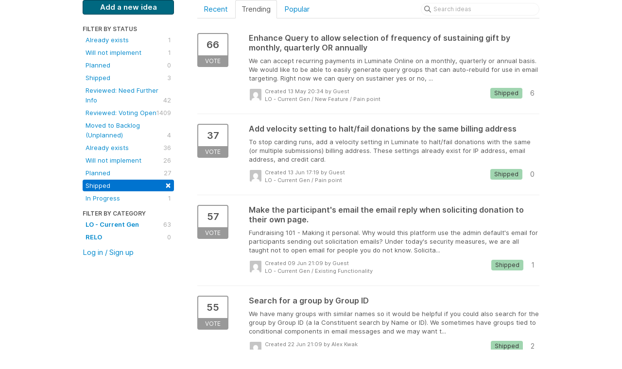

--- FILE ---
content_type: text/html; charset=utf-8
request_url: https://luminateonline.ideas.aha.io/?page=2&status=6564403239610959072
body_size: 13188
content:
<!DOCTYPE html>
<html lang="en">
  <head>
    <meta http-equiv="X-UA-Compatible" content="IE=edge" />
    <meta http-equiv="Content-Type" content="text/html charset=UTF-8" />
    <meta name="publishing" content="true">
    <title>Shipped | Ideas for Luminate Online &amp; TeamRaiser</title>
<meta name="description" content="Customer Feedback for Blackbaud Luminate Online &amp; TeamRaiser . Add a new product idea or vote on an existing idea using the Blackbaud Luminate Online &amp; TeamRaiser customer feedback form.">

    <script>
//<![CDATA[

      window.ahaLoaded = false;
      window.isIdeaPortal = true;
      window.portalAssets = {"js":["/assets/runtime-v2-cbc76ed4599c09e00a93199eef423b39.js","/assets/vendor-v2-812989be856bac9ae816a7c364887a57.js","/assets/idea_portals-v2-3e0e264afc7a606d48a4109cf9b4b0bd.js","/assets/idea_portals-v2-e6ed26f3692f363180c1b5f0fdec4f55.css"]};

//]]>
</script>
      <script>
    window.sentryRelease = window.sentryRelease || "ccd5ffc52d";
  </script>



      <link rel="stylesheet" href="https://cdn.aha.io/assets/idea_portals-v2-e6ed26f3692f363180c1b5f0fdec4f55.css" data-turbolinks-track="true" media="all" />
    <script src="https://cdn.aha.io/assets/runtime-v2-cbc76ed4599c09e00a93199eef423b39.js" data-turbolinks-track="true"></script>
    <script src="https://cdn.aha.io/assets/vendor-v2-812989be856bac9ae816a7c364887a57.js" data-turbolinks-track="true"></script>
      <script src="https://cdn.aha.io/assets/idea_portals-v2-3e0e264afc7a606d48a4109cf9b4b0bd.js" data-turbolinks-track="true"></script>
    <meta name="csrf-param" content="authenticity_token" />
<meta name="csrf-token" content="bOTLk63SUw6PkhHcVnPKqE814ogtPEEg8FyNWdPSQtXEmyUPlWmh0i4WZI9k5QxCialkp94uO0oox5rBms-sig" />
    <meta name="viewport" content="width=device-width, initial-scale=1" />
    <meta name="locale" content="en" />
    <meta name="portal-token" content="c990fe47f912fdeb2d3dc257194de881" />
    <meta name="idea-portal-id" content="6077682152539961138" />


      <link rel="canonical" href="https://luminateonline.ideas.aha.io/">
          <link rel="icon" href="https://luminateonline.ideas.aha.io/portal-favicon.png?1638467117&amp;size=thumb16" />

  </head>
  <body class="ideas-portal public">
    
    <style>
  /* Blackbaud CSS AHA! ideas portal */
.btn-primary { 
background-color: #006880 !important; 
color: #FFFFFF !important;
border: 1px solid #004054 !important;
} 
.btn-primary:hover { 
background-color: #004054 !important; 
color: white !important;
} 
</style>





<div class="container">
  <!-- Alerts in this file are used for the app and portals, they must not use the aha-alert web component -->




  <div class="portal-sidebar" id="portal-sidebar">
      <a class="btn btn-primary btn-outline add-idea-button" href="/ideas/new">Add a new idea</a>
    <button class="btn btn-link btn-navbar" data-show-text="Show menu" data-hide-text="Hide menu" type="button"></button>

    <div id="sidebar-rollup">
      <div class="my-ideas-filters-wrapper">
        
      </div>
        <div class="statuses-filters-wrapper">
          <h4>
            Filter by status
          </h4>
          <ul class="statuses filters">
              <li>
  <a class="filter " data-url-param-toggle-name="status" data-url-param-toggle-value="6001166983749861123" data-url-param-toggle-remove="page" rel="nofollow" href="/?status=6001166983749861123">
    Already exists

    <span class="pull-right">
        1
    </span>
    <div class="clearfix"></div>
</a></li>

              <li>
  <a class="filter " data-url-param-toggle-name="status" data-url-param-toggle-value="6001166983750348036" data-url-param-toggle-remove="page" rel="nofollow" href="/?status=6001166983750348036">
    Will not implement

    <span class="pull-right">
        1
    </span>
    <div class="clearfix"></div>
</a></li>

              <li>
  <a class="filter " data-url-param-toggle-name="status" data-url-param-toggle-value="6001166983752519805" data-url-param-toggle-remove="page" rel="nofollow" href="/?status=6001166983752519805">
    Planned

    <span class="pull-right">
        0
    </span>
    <div class="clearfix"></div>
</a></li>

              <li>
  <a class="filter " data-url-param-toggle-name="status" data-url-param-toggle-value="6001166983754160302" data-url-param-toggle-remove="page" rel="nofollow" href="/?status=6001166983754160302">
    Shipped

    <span class="pull-right">
        3
    </span>
    <div class="clearfix"></div>
</a></li>

              <li>
  <a class="filter " data-url-param-toggle-name="status" data-url-param-toggle-value="6564405934267235815" data-url-param-toggle-remove="page" rel="nofollow" href="/?status=6564405934267235815">
    Reviewed: Need Further Info

    <span class="pull-right">
        42
    </span>
    <div class="clearfix"></div>
</a></li>

              <li>
  <a class="filter " data-url-param-toggle-name="status" data-url-param-toggle-value="6564406158338323566" data-url-param-toggle-remove="page" rel="nofollow" href="/?status=6564406158338323566">
    Reviewed: Voting Open

    <span class="pull-right">
        1409
    </span>
    <div class="clearfix"></div>
</a></li>

              <li>
  <a class="filter " data-url-param-toggle-name="status" data-url-param-toggle-value="7570101565211333160" data-url-param-toggle-remove="page" rel="nofollow" href="/?status=7570101565211333160">
    Moved to Backlog (Unplanned)

    <span class="pull-right">
        4
    </span>
    <div class="clearfix"></div>
</a></li>

              <li>
  <a class="filter " data-url-param-toggle-name="status" data-url-param-toggle-value="6564403238973826949" data-url-param-toggle-remove="page" rel="nofollow" href="/?status=6564403238973826949">
    Already exists

    <span class="pull-right">
        36
    </span>
    <div class="clearfix"></div>
</a></li>

              <li>
  <a class="filter " data-url-param-toggle-name="status" data-url-param-toggle-value="6564403239192784701" data-url-param-toggle-remove="page" rel="nofollow" href="/?status=6564403239192784701">
    Will not implement

    <span class="pull-right">
        26
    </span>
    <div class="clearfix"></div>
</a></li>

              <li>
  <a class="filter " data-url-param-toggle-name="status" data-url-param-toggle-value="6564403239412093477" data-url-param-toggle-remove="page" rel="nofollow" href="/?status=6564403239412093477">
    Planned

    <span class="pull-right">
        27
    </span>
    <div class="clearfix"></div>
</a></li>

              <li>
  <a class="filter active" data-url-param-toggle-name="status" data-url-param-toggle-value="6564403239610959072" data-url-param-toggle-remove="page" rel="nofollow" href="/">
    Shipped

    <span class="pull-right">
        <span class="close">&times;</span>
    </span>
    <div class="clearfix"></div>
</a></li>

              <li>
  <a class="filter " data-url-param-toggle-name="status" data-url-param-toggle-value="7177477997414605231" data-url-param-toggle-remove="page" rel="nofollow" href="/?status=7177477997414605231">
    In Progress

    <span class="pull-right">
        1
    </span>
    <div class="clearfix"></div>
</a></li>

          </ul>
        </div>
        <div class="categories-filters-wrapper">
          <h4>
            Filter by category
          </h4>
          <ul class="categories filters">
                    <li id="project-6068579506237089636" class="category-filter-branch" data-filter-type="project" data-project-ref="LUM">
      <a class="filter" data-url-param-toggle-name="project" data-url-param-toggle-value="LUM" data-url-param-toggle-remove="category,page" href="/?project=LUM&amp;status=6564403239610959072">
        <i class="category-collapser category-collapser--empty fa-solid fa-angle-right"></i>
        <strong>
          LO - Current Gen
        </strong>
        <span class="pull-right">
            <span class="close hide">&times;</span>
            <span class="counts">63</span>
          </span>
        <div class="clearfix"></div>
</a>
      <ul class="categories-collapsed">
          <li id="category-6267173957750598079">
  <a class="filter category-filter" data-url-param-toggle-name="category" data-url-param-toggle-value="6267173957750598079" data-url-param-toggle-remove="project,page" href="/?category=6267173957750598079&amp;status=6564403239610959072">
    <i class="category-collapser category-collapser--empty fa-solid fa-angle-right"></i>
    BETA Feedback

    <span class="pull-right">
      <span class="close hide">&times;</span>
      <span class="category-count">0</span>
    </span>
    <div class="clearfix"></div>
</a>
</li>

  <li id="category-6109136843749346493">
  <a class="filter category-filter" data-url-param-toggle-name="category" data-url-param-toggle-value="6109136843749346493" data-url-param-toggle-remove="project,page" href="/?category=6109136843749346493&amp;status=6564403239610959072">
    <i class="category-collapser category-collapser--empty fa-solid fa-angle-right"></i>
    Compliance/Regulation

    <span class="pull-right">
      <span class="close hide">&times;</span>
      <span class="category-count">0</span>
    </span>
    <div class="clearfix"></div>
</a>
</li>

  <li id="category-6109136671935525097">
  <a class="filter category-filter" data-url-param-toggle-name="category" data-url-param-toggle-value="6109136671935525097" data-url-param-toggle-remove="project,page" href="/?category=6109136671935525097&amp;status=6564403239610959072">
    <i class="category-collapser category-collapser--empty fa-solid fa-angle-right"></i>
    Existing Functionality

    <span class="pull-right">
      <span class="close hide">&times;</span>
      <span class="category-count">9</span>
    </span>
    <div class="clearfix"></div>
</a>
</li>

  <li id="category-6109136611829710727">
  <a class="filter category-filter" data-url-param-toggle-name="category" data-url-param-toggle-value="6109136611829710727" data-url-param-toggle-remove="project,page" href="/?category=6109136611829710727&amp;status=6564403239610959072">
    <i class="category-collapser category-collapser--empty fa-solid fa-angle-right"></i>
    New Feature

    <span class="pull-right">
      <span class="close hide">&times;</span>
      <span class="category-count">32</span>
    </span>
    <div class="clearfix"></div>
</a>
</li>

  <li id="category-6109136796516324652">
  <a class="filter category-filter" data-url-param-toggle-name="category" data-url-param-toggle-value="6109136796516324652" data-url-param-toggle-remove="project,page" href="/?category=6109136796516324652&amp;status=6564403239610959072">
    <i class="category-collapser category-collapser--empty fa-solid fa-angle-right"></i>
    Pain point

    <span class="pull-right">
      <span class="close hide">&times;</span>
      <span class="category-count">14</span>
    </span>
    <div class="clearfix"></div>
</a>
</li>

  <li id="category-6109136929641075927">
  <a class="filter category-filter" data-url-param-toggle-name="category" data-url-param-toggle-value="6109136929641075927" data-url-param-toggle-remove="project,page" href="/?category=6109136929641075927&amp;status=6564403239610959072">
    <i class="category-collapser category-collapser--empty fa-solid fa-angle-right"></i>
    User Experience

    <span class="pull-right">
      <span class="close hide">&times;</span>
      <span class="category-count">8</span>
    </span>
    <div class="clearfix"></div>
</a>
</li>


      </ul>
    </li>
    <li id="project-6112950070323526391" class="category-filter-branch" data-filter-type="project" data-project-ref="RELO">
      <a class="filter" data-url-param-toggle-name="project" data-url-param-toggle-value="RELO" data-url-param-toggle-remove="category,page" href="/?project=RELO&amp;status=6564403239610959072">
        <i class="category-collapser category-collapser--empty fa-solid fa-angle-right"></i>
        <strong>
          RELO
        </strong>
        <span class="pull-right">
            <span class="close hide">&times;</span>
            <span class="counts">0</span>
          </span>
        <div class="clearfix"></div>
</a>
      <ul class="categories-collapsed">
        
      </ul>
    </li>


          </ul>
        </div>
        <div class="signup-link">
      <a class="login-link" href="/portal_session/new">Log in / Sign up</a>
      <div class="login-popover popover portal-user">
        <!-- Alerts in this file are used for the app and portals, they must not use the aha-alert web component -->






<div class="email-popover ">
  <div class="arrow tooltip-arrow"></div>
  <form class="form-horizontal" action="/auth/redirect_to_auth" accept-charset="UTF-8" data-remote="true" method="post"><input type="hidden" name="authenticity_token" value="T0JTfLpAuONOro4sWP34J1_wd3ZL7iexGeUqXR2PA1zPDq4wKTu8CIzQbkZD5KEKDsqsZGmJlUskWgtIIKNPRA" autocomplete="off" />
    <h3>Identify yourself with your email address</h3>
    <div class="control-group">
        <label class="control-label" for="sessions_email">Email address</label>
      <div class="controls">
        <input type="text" name="sessions[email]" id="email" placeholder="Email address" autocomplete="off" class="input-block-level" autofocus="autofocus" aria-required="true" />
      </div>
    </div>
    <div class="extra-fields"></div>

    <div class="control-group">
      <div class="controls">
        <input type="submit" name="commit" value="Next" class="btn btn-outline btn-primary pull-left" id="vote" data-disable-with="Sending…" />
      </div>
    </div>
    <div class="clearfix"></div>
</form></div>

      </div>
  </div>

    </div>
  </div>
  <div class="portal-content">
    <div class="portal-nav">
      <ul class="nav nav-tabs">
            <li class="">
              <a data-url-param-toggle-name="sort" data-url-param-toggle-value="recent" data-url-param-toggle-remove="page" rel="nofollow" href="/?sort=recent&amp;status=6564403239610959072">Recent</a>
            </li>
            <li class="active">
              <a data-url-param-toggle-name="sort" data-url-param-toggle-value="trending" data-url-param-toggle-remove="page" rel="nofollow" href="/?sort=trending&amp;status=6564403239610959072">Trending</a>
            </li>
            <li class="">
              <a data-url-param-toggle-name="sort" data-url-param-toggle-value="popular" data-url-param-toggle-remove="page" rel="nofollow" href="/?sort=popular&amp;status=6564403239610959072">Popular</a>
            </li>
      </ul>
      <div class="search-form">
  <form class="form-horizontal idea-search-form" action="/ideas/search" accept-charset="UTF-8" method="get">
    <div class="search-field">
      <input type="text" name="query" id="query" class="input-medium search-query" placeholder="Search ideas" aria-label="Search ideas" />
      <a class="fa-regular fa-circle-xmark clear-button" style="display:none;" href="/ideas"></a>
    </div>
</form></div>

    </div>

    <ul class="list-ideas ideas">
            <li class="idea" id="6148457183487136250">
  
<div class="idea-endorsement" id="idea-6148457183487136250-endorsement">
        <a class="btn-vote" data-disable="true" data-count="1" data-remote="true" rel="nofollow" data-method="post" href="/ideas/LUM-I-231/idea_endorsements?idea_ids%5B%5D=6148457183487136250&amp;idea_ids%5B%5D=6702066003443123949&amp;idea_ids%5B%5D=6153947792329298758&amp;idea_ids%5B%5D=6163309738700103970&amp;idea_ids%5B%5D=6262015311156280544&amp;idea_ids%5B%5D=6337315733317781472&amp;idea_ids%5B%5D=7480539129299744409&amp;idea_ids%5B%5D=6216275175054288926&amp;idea_ids%5B%5D=6413730493627384933&amp;idea_ids%5B%5D=6318052314992763024">
          <span class="vote-count">
            66
          </span>
          <span class="vote-status">
            Vote
          </span>
</a>  <div class="popover vote-popover portal-user"></div>
</div>

  <a class="idea-link" href="/ideas/LUM-I-231">
    <div class="idea-details">
      <h3>
        Enhance Query to allow selection of frequency of sustaining gift by monthly, quarterly OR annually
        

      </h3>
      <div class="description">
          We can accept recurring payments in Luminate Online on a monthly, quarterly or annual basis. We would like to be able to easily generate query groups that can auto-rebuild for use in email targeting. Right now we can query on sustainer yes or no, ...
      </div>
      <div class="idea-meta">
        <span class="avatar">
          <img alt="" src="https://secure.gravatar.com/avatar/2626f5e8188f6f7bdbb79ff7bd1b9b01?default=mm&rating=G&size=32" width="32" height="32" />
        </span>
        <div class="idea-meta-created">
          <div class="idea-meta-secondary">
            Created 13 May 20:34
              by Guest
          </div>
          <div class="idea-meta-secondary">
            LO - Current Gen  /  New Feature  /  Pain point
          </div>
        </div>
        <span class="comment-count">
          <i class="fa-regular fa-comments"></i>
          6
        </span>
          <span class="status-pill" title="Shipped" style="color: var(--theme-primary-text); border: none; background-color: #A0D5B0">Shipped</span>
        <div class="clearfix"></div>
      </div>
    </div>
    <div class="clearfix"></div>
  </a>

  <div class="clearfix"></div>
</li>

            <li class="idea" id="6702066003443123949">
  
<div class="idea-endorsement" id="idea-6702066003443123949-endorsement">
        <a class="btn-vote" data-disable="true" data-count="1" data-remote="true" rel="nofollow" data-method="post" href="/ideas/LUM-I-1579/idea_endorsements?idea_ids%5B%5D=6148457183487136250&amp;idea_ids%5B%5D=6702066003443123949&amp;idea_ids%5B%5D=6153947792329298758&amp;idea_ids%5B%5D=6163309738700103970&amp;idea_ids%5B%5D=6262015311156280544&amp;idea_ids%5B%5D=6337315733317781472&amp;idea_ids%5B%5D=7480539129299744409&amp;idea_ids%5B%5D=6216275175054288926&amp;idea_ids%5B%5D=6413730493627384933&amp;idea_ids%5B%5D=6318052314992763024">
          <span class="vote-count">
            37
          </span>
          <span class="vote-status">
            Vote
          </span>
</a>  <div class="popover vote-popover portal-user"></div>
</div>

  <a class="idea-link" href="/ideas/LUM-I-1579">
    <div class="idea-details">
      <h3>
        Add velocity setting to halt/fail donations by the same billing address
        

      </h3>
      <div class="description">
          To stop carding runs, add a velocity setting in Luminate to halt/fail donations with the same (or multiple submissions) billing address. These settings already exist for IP address, email address, and credit card.
      </div>
      <div class="idea-meta">
        <span class="avatar">
          <img alt="" src="https://secure.gravatar.com/avatar/3834c6f747e36ccc848c95fb3b80d2e6?default=mm&rating=G&size=32" width="32" height="32" />
        </span>
        <div class="idea-meta-created">
          <div class="idea-meta-secondary">
            Created 13 Jun 17:19
              by Guest
          </div>
          <div class="idea-meta-secondary">
            LO - Current Gen  /  Pain point
          </div>
        </div>
        <span class="comment-count">
          <i class="fa-regular fa-comments"></i>
          0
        </span>
          <span class="status-pill" title="Shipped" style="color: var(--theme-primary-text); border: none; background-color: #A0D5B0">Shipped</span>
        <div class="clearfix"></div>
      </div>
    </div>
    <div class="clearfix"></div>
  </a>

  <div class="clearfix"></div>
</li>

            <li class="idea" id="6153947792329298758">
  
<div class="idea-endorsement" id="idea-6153947792329298758-endorsement">
        <a class="btn-vote" data-disable="true" data-count="1" data-remote="true" rel="nofollow" data-method="post" href="/ideas/LUM-I-247/idea_endorsements?idea_ids%5B%5D=6148457183487136250&amp;idea_ids%5B%5D=6702066003443123949&amp;idea_ids%5B%5D=6153947792329298758&amp;idea_ids%5B%5D=6163309738700103970&amp;idea_ids%5B%5D=6262015311156280544&amp;idea_ids%5B%5D=6337315733317781472&amp;idea_ids%5B%5D=7480539129299744409&amp;idea_ids%5B%5D=6216275175054288926&amp;idea_ids%5B%5D=6413730493627384933&amp;idea_ids%5B%5D=6318052314992763024">
          <span class="vote-count">
            57
          </span>
          <span class="vote-status">
            Vote
          </span>
</a>  <div class="popover vote-popover portal-user"></div>
</div>

  <a class="idea-link" href="/ideas/LUM-I-247">
    <div class="idea-details">
      <h3>
        Make the participant&#39;s email the email reply when soliciting donation to their own page.
        

      </h3>
      <div class="description">
          Fundraising 101 - Making it personal. Why would this platform use the admin default's email for participants sending out solicitation emails? Under today's security measures, we are all taught not to open email for people you do not know. Solicita...
      </div>
      <div class="idea-meta">
        <span class="avatar">
          <img alt="" src="https://secure.gravatar.com/avatar/5e8363570ccf15952855db4841e8e4dc?default=mm&rating=G&size=32" width="32" height="32" />
        </span>
        <div class="idea-meta-created">
          <div class="idea-meta-secondary">
            Created 09 Jun 21:09
              by Guest
          </div>
          <div class="idea-meta-secondary">
            LO - Current Gen  /  Existing Functionality
          </div>
        </div>
        <span class="comment-count">
          <i class="fa-regular fa-comments"></i>
          1
        </span>
          <span class="status-pill" title="Shipped" style="color: var(--theme-primary-text); border: none; background-color: #A0D5B0">Shipped</span>
        <div class="clearfix"></div>
      </div>
    </div>
    <div class="clearfix"></div>
  </a>

  <div class="clearfix"></div>
</li>

            <li class="idea" id="6163309738700103970">
  
<div class="idea-endorsement" id="idea-6163309738700103970-endorsement">
        <a class="btn-vote" data-disable="true" data-count="1" data-remote="true" rel="nofollow" data-method="post" href="/ideas/LUM-I-309/idea_endorsements?idea_ids%5B%5D=6148457183487136250&amp;idea_ids%5B%5D=6702066003443123949&amp;idea_ids%5B%5D=6153947792329298758&amp;idea_ids%5B%5D=6163309738700103970&amp;idea_ids%5B%5D=6262015311156280544&amp;idea_ids%5B%5D=6337315733317781472&amp;idea_ids%5B%5D=7480539129299744409&amp;idea_ids%5B%5D=6216275175054288926&amp;idea_ids%5B%5D=6413730493627384933&amp;idea_ids%5B%5D=6318052314992763024">
          <span class="vote-count">
            55
          </span>
          <span class="vote-status">
            Vote
          </span>
</a>  <div class="popover vote-popover portal-user"></div>
</div>

  <a class="idea-link" href="/ideas/LUM-I-309">
    <div class="idea-details">
      <h3>
        Search for a group by Group ID
        

      </h3>
      <div class="description">
          We have many groups with similar names so it would be helpful if you could also search for the group by Group ID (a la Constituent search by Name or ID).
 
We sometimes have groups tied to conditional components in email messages and we may want t...
      </div>
      <div class="idea-meta">
        <span class="avatar">
          <img alt="" src="https://secure.gravatar.com/avatar/af70da2b1b4ba4c2975a8b096f0606ec?default=mm&rating=G&size=32" width="32" height="32" />
        </span>
        <div class="idea-meta-created">
          <div class="idea-meta-secondary">
            Created 22 Jun 21:09
              by Alex Kwak
          </div>
          <div class="idea-meta-secondary">
            LO - Current Gen  /  Pain point
          </div>
        </div>
        <span class="comment-count">
          <i class="fa-regular fa-comments"></i>
          2
        </span>
          <span class="status-pill" title="Shipped" style="color: var(--theme-primary-text); border: none; background-color: #A0D5B0">Shipped</span>
        <div class="clearfix"></div>
      </div>
    </div>
    <div class="clearfix"></div>
  </a>

  <div class="clearfix"></div>
</li>

            <li class="idea" id="6262015311156280544">
  
<div class="idea-endorsement" id="idea-6262015311156280544-endorsement">
        <a class="btn-vote" data-disable="true" data-count="1" data-remote="true" rel="nofollow" data-method="post" href="/ideas/LUM-I-707/idea_endorsements?idea_ids%5B%5D=6148457183487136250&amp;idea_ids%5B%5D=6702066003443123949&amp;idea_ids%5B%5D=6153947792329298758&amp;idea_ids%5B%5D=6163309738700103970&amp;idea_ids%5B%5D=6262015311156280544&amp;idea_ids%5B%5D=6337315733317781472&amp;idea_ids%5B%5D=7480539129299744409&amp;idea_ids%5B%5D=6216275175054288926&amp;idea_ids%5B%5D=6413730493627384933&amp;idea_ids%5B%5D=6318052314992763024">
          <span class="vote-count">
            47
          </span>
          <span class="vote-status">
            Vote
          </span>
</a>  <div class="popover vote-popover portal-user"></div>
</div>

  <a class="idea-link" href="/ideas/LUM-I-707">
    <div class="idea-details">
      <h3>
        Add functionality to be able to search for constituents within a specified radius of a zip code. 
        

      </h3>
      <div class="description">
          We currently use this functionality on every email sent from Blackbaud Sphere and would like to be able to use it in Luminate. It doesn't make sense for me to send emails relating to support groups or events to people who do not live in the vicini...
      </div>
      <div class="idea-meta">
        <span class="avatar">
          <img alt="" src="https://secure.gravatar.com/avatar/ed4e75d65585d678d592d7ac85f95b19?default=mm&rating=G&size=32" width="32" height="32" />
        </span>
        <div class="idea-meta-created">
          <div class="idea-meta-secondary">
            Created 14 Mar 20:57
              by Debbie Campbell
          </div>
          <div class="idea-meta-secondary">
            LO - Current Gen  /  New Feature
          </div>
        </div>
        <span class="comment-count">
          <i class="fa-regular fa-comments"></i>
          5
        </span>
          <span class="status-pill" title="Shipped" style="color: var(--theme-primary-text); border: none; background-color: #A0D5B0">Shipped</span>
        <div class="clearfix"></div>
      </div>
    </div>
    <div class="clearfix"></div>
  </a>

  <div class="clearfix"></div>
</li>

            <li class="idea" id="6337315733317781472">
  
<div class="idea-endorsement" id="idea-6337315733317781472-endorsement">
        <a class="btn-vote" data-disable="true" data-count="1" data-remote="true" rel="nofollow" data-method="post" href="/ideas/LUM-I-998/idea_endorsements?idea_ids%5B%5D=6148457183487136250&amp;idea_ids%5B%5D=6702066003443123949&amp;idea_ids%5B%5D=6153947792329298758&amp;idea_ids%5B%5D=6163309738700103970&amp;idea_ids%5B%5D=6262015311156280544&amp;idea_ids%5B%5D=6337315733317781472&amp;idea_ids%5B%5D=7480539129299744409&amp;idea_ids%5B%5D=6216275175054288926&amp;idea_ids%5B%5D=6413730493627384933&amp;idea_ids%5B%5D=6318052314992763024">
          <span class="vote-count">
            43
          </span>
          <span class="vote-status">
            Vote
          </span>
</a>  <div class="popover vote-popover portal-user"></div>
</div>

  <a class="idea-link" href="/ideas/LUM-I-998">
    <div class="idea-details">
      <h3>
        Add an option to request donors pay covering fees
        

      </h3>
      <div class="description">
          Many charitable organisations offer the option for donors to also pay for credit card or Paypal fees.
      </div>
      <div class="idea-meta">
        <span class="avatar">
          <img alt="" src="https://secure.gravatar.com/avatar/82d8a281ba9558ca32b92c113e76c4cb?default=mm&rating=G&size=32" width="32" height="32" />
        </span>
        <div class="idea-meta-created">
          <div class="idea-meta-secondary">
            Created 03 Oct 19:01
              by Guest
          </div>
          <div class="idea-meta-secondary">
            LO - Current Gen  /  New Feature
          </div>
        </div>
        <span class="comment-count">
          <i class="fa-regular fa-comments"></i>
          10
        </span>
          <span class="status-pill" title="Shipped" style="color: var(--theme-primary-text); border: none; background-color: #A0D5B0">Shipped</span>
        <div class="clearfix"></div>
      </div>
    </div>
    <div class="clearfix"></div>
  </a>

  <div class="clearfix"></div>
</li>

            <li class="idea" id="7480539129299744409">
  
<div class="idea-endorsement" id="idea-7480539129299744409-endorsement">
        <a class="btn-vote" data-disable="true" data-count="1" data-remote="true" rel="nofollow" data-method="post" href="/ideas/LUM-I-2458/idea_endorsements?idea_ids%5B%5D=6148457183487136250&amp;idea_ids%5B%5D=6702066003443123949&amp;idea_ids%5B%5D=6153947792329298758&amp;idea_ids%5B%5D=6163309738700103970&amp;idea_ids%5B%5D=6262015311156280544&amp;idea_ids%5B%5D=6337315733317781472&amp;idea_ids%5B%5D=7480539129299744409&amp;idea_ids%5B%5D=6216275175054288926&amp;idea_ids%5B%5D=6413730493627384933&amp;idea_ids%5B%5D=6318052314992763024">
          <span class="vote-count">
            3
          </span>
          <span class="vote-status">
            Vote
          </span>
</a>  <div class="popover vote-popover portal-user"></div>
</div>

  <a class="idea-link" href="/ideas/LUM-I-2458">
    <div class="idea-details">
      <h3>
        Enable the option to activate or disable the Digital Wallet for eCommerce, Events, and Personal Fundraising.
        

      </h3>
      <div class="description">
          Right now, TeamRaiser and Donation Forms have the ability to enable or disable the digital wallet. This feature is missing for Events (eComm and PF).
      </div>
      <div class="idea-meta">
        <span class="avatar">
          <img alt="" src="https://secure.gravatar.com/avatar/f6a099566674849f88dd02b6893de1f5?default=mm&rating=G&size=32" width="32" height="32" />
        </span>
        <div class="idea-meta-created">
          <div class="idea-meta-secondary">
            Created 11 Mar 13:12
              by Charles Massot
          </div>
          <div class="idea-meta-secondary">
            LO - Current Gen  /  Pain point
          </div>
        </div>
        <span class="comment-count">
          <i class="fa-regular fa-comments"></i>
          2
        </span>
          <span class="status-pill" title="Shipped" style="color: var(--theme-primary-text); border: none; background-color: #A0D5B0">Shipped</span>
        <div class="clearfix"></div>
      </div>
    </div>
    <div class="clearfix"></div>
  </a>

  <div class="clearfix"></div>
</li>

            <li class="idea" id="6216275175054288926">
  
<div class="idea-endorsement" id="idea-6216275175054288926-endorsement">
        <a class="btn-vote" data-disable="true" data-count="1" data-remote="true" rel="nofollow" data-method="post" href="/ideas/LUM-I-555/idea_endorsements?idea_ids%5B%5D=6148457183487136250&amp;idea_ids%5B%5D=6702066003443123949&amp;idea_ids%5B%5D=6153947792329298758&amp;idea_ids%5B%5D=6163309738700103970&amp;idea_ids%5B%5D=6262015311156280544&amp;idea_ids%5B%5D=6337315733317781472&amp;idea_ids%5B%5D=7480539129299744409&amp;idea_ids%5B%5D=6216275175054288926&amp;idea_ids%5B%5D=6413730493627384933&amp;idea_ids%5B%5D=6318052314992763024">
          <span class="vote-count">
            34
          </span>
          <span class="vote-status">
            Vote
          </span>
</a>  <div class="popover vote-popover portal-user"></div>
</div>

  <a class="idea-link" href="/ideas/LUM-I-555">
    <div class="idea-details">
      <h3>
        Add ability to automate Teamraiser registration periods.
        

      </h3>
      <div class="description">
          Turning off registrations for a Teamraiser to only accept gifts is a manual process that could be automated similar to scheduling emails.
      </div>
      <div class="idea-meta">
        <span class="avatar">
          <img alt="" src="https://secure.gravatar.com/avatar/a6ecaf9d8fea0b2b0c0937b6d2e17f49?default=mm&rating=G&size=32" width="32" height="32" />
        </span>
        <div class="idea-meta-created">
          <div class="idea-meta-secondary">
            Created 12 Nov 14:42
              by Guest
          </div>
          <div class="idea-meta-secondary">
            LO - Current Gen  /  New Feature
          </div>
        </div>
        <span class="comment-count">
          <i class="fa-regular fa-comments"></i>
          1
        </span>
          <span class="status-pill" title="Shipped" style="color: var(--theme-primary-text); border: none; background-color: #A0D5B0">Shipped</span>
        <div class="clearfix"></div>
      </div>
    </div>
    <div class="clearfix"></div>
  </a>

  <div class="clearfix"></div>
</li>

            <li class="idea" id="6413730493627384933">
  
<div class="idea-endorsement" id="idea-6413730493627384933-endorsement">
        <a class="btn-vote" data-disable="true" data-count="1" data-remote="true" rel="nofollow" data-method="post" href="/ideas/LUM-I-1164/idea_endorsements?idea_ids%5B%5D=6148457183487136250&amp;idea_ids%5B%5D=6702066003443123949&amp;idea_ids%5B%5D=6153947792329298758&amp;idea_ids%5B%5D=6163309738700103970&amp;idea_ids%5B%5D=6262015311156280544&amp;idea_ids%5B%5D=6337315733317781472&amp;idea_ids%5B%5D=7480539129299744409&amp;idea_ids%5B%5D=6216275175054288926&amp;idea_ids%5B%5D=6413730493627384933&amp;idea_ids%5B%5D=6318052314992763024">
          <span class="vote-count">
            29
          </span>
          <span class="vote-status">
            Vote
          </span>
</a>  <div class="popover vote-popover portal-user"></div>
</div>

  <a class="idea-link" href="/ideas/LUM-I-1164">
    <div class="idea-details">
      <h3>
        Add more advanced Captcha 
        

      </h3>
      <div class="description">
          Upgrade your Captcha to more advanced versions including image recognition/choosing.
      </div>
      <div class="idea-meta">
        <span class="avatar">
          <img alt="" src="https://secure.gravatar.com/avatar/47bd46ee01a0a1935448b5c81e4c8b26?default=mm&rating=G&size=32" width="32" height="32" />
        </span>
        <div class="idea-meta-created">
          <div class="idea-meta-secondary">
            Created 27 Apr 17:09
              by Randy Williams
          </div>
          <div class="idea-meta-secondary">
            LO - Current Gen  /  User Experience
          </div>
        </div>
        <span class="comment-count">
          <i class="fa-regular fa-comments"></i>
          3
        </span>
          <span class="status-pill" title="Shipped" style="color: var(--theme-primary-text); border: none; background-color: #A0D5B0">Shipped</span>
        <div class="clearfix"></div>
      </div>
    </div>
    <div class="clearfix"></div>
  </a>

  <div class="clearfix"></div>
</li>

            <li class="idea" id="6318052314992763024">
  
<div class="idea-endorsement" id="idea-6318052314992763024-endorsement">
        <a class="btn-vote" data-disable="true" data-count="1" data-remote="true" rel="nofollow" data-method="post" href="/ideas/LUM-I-952/idea_endorsements?idea_ids%5B%5D=6148457183487136250&amp;idea_ids%5B%5D=6702066003443123949&amp;idea_ids%5B%5D=6153947792329298758&amp;idea_ids%5B%5D=6163309738700103970&amp;idea_ids%5B%5D=6262015311156280544&amp;idea_ids%5B%5D=6337315733317781472&amp;idea_ids%5B%5D=7480539129299744409&amp;idea_ids%5B%5D=6216275175054288926&amp;idea_ids%5B%5D=6413730493627384933&amp;idea_ids%5B%5D=6318052314992763024">
          <span class="vote-count">
            30
          </span>
          <span class="vote-status">
            Vote
          </span>
</a>  <div class="popover vote-popover portal-user"></div>
</div>

  <a class="idea-link" href="/ideas/LUM-I-952">
    <div class="idea-details">
      <h3>
        Allow admins to query or group based on donors to donation forms
        

      </h3>
      <div class="description">
          It'd be great to be able to create a group based on those who donated to a specific (non-teamraiser) donation form so that it's easy to send them an email. Currently, you can only create a group based on the entire donation campaign, not a specifi...
      </div>
      <div class="idea-meta">
        <span class="avatar">
          <img alt="" src="https://secure.gravatar.com/avatar/6f96c108c74e0bb6ba7957ba45f30a9a?default=mm&rating=G&size=32" width="32" height="32" />
        </span>
        <div class="idea-meta-created">
          <div class="idea-meta-secondary">
            Created 12 Aug 21:09
              by Guest
          </div>
          <div class="idea-meta-secondary">
            LO - Current Gen  /  Pain point
          </div>
        </div>
        <span class="comment-count">
          <i class="fa-regular fa-comments"></i>
          1
        </span>
          <span class="status-pill" title="Shipped" style="color: var(--theme-primary-text); border: none; background-color: #A0D5B0">Shipped</span>
        <div class="clearfix"></div>
      </div>
    </div>
    <div class="clearfix"></div>
  </a>

  <div class="clearfix"></div>
</li>

    </ul>
    
    <div class="pagination">
      <ul>
        
<li id="">
  <a href="/?status=6564403239610959072">&laquo; First</a>
</li>
        
<li id="">
  <a rel="prev" href="/?status=6564403239610959072">&lsaquo; Prev</a>
</li>
            
<li id="" class="">
  <a rel="prev" href="/?status=6564403239610959072">1</a>
</li>
            
<li id="" class="active">
  <a href="#">2</a>
</li>
            
<li id="" class="">
  <a rel="next" href="/?page=3&amp;status=6564403239610959072">3</a>
</li>
            
<li id="" class="">
  <a href="/?page=4&amp;status=6564403239610959072">4</a>
</li>
            
<li id="" class="">
  <a href="/?page=5&amp;status=6564403239610959072">5</a>
</li>
            
<li id="" class="">
  <a href="/?page=6&amp;status=6564403239610959072">6</a>
</li>
            
<li id="" class="disabled">
  <a href="#">&hellip;</a>
</li>
        
<li id="">
  <a rel="next" href="/?page=3&amp;status=6564403239610959072">Next &rsaquo;</a>
</li>
        

<li id="">
  <a href="/?page=7&amp;status=6564403239610959072">Last &raquo;</a>
</li>
      </ul>
    </div>

  </div>
</div>


  



    <div class="modal hide fade" id="modal-window"></div>
      <script>
//<![CDATA[
  
  /*! iFrame Resizer (iframeSizer.contentWindow.min.js) - v3.5.15 - 2017-10-15
  *  Desc: Include this file in any page being loaded into an iframe
  *        to force the iframe to resize to the content size.
  *  Requires: iframeResizer.min.js on host page.
  *  Copyright: (c) 2017 David J. Bradshaw - dave@bradshaw.net
  *  License: MIT
  */

  // postMessage calls use a targetOrigin defined by iframe src passed into iframeResizer.min.js on the host page and only sends resize event data
  !function(a){"use strict";function b(a,b,c){"addEventListener"in window?a.addEventListener(b,c,!1):"attachEvent"in window&&a.attachEvent("on"+b,c)}function c(a,b,c){"removeEventListener"in window?a.removeEventListener(b,c,!1):"detachEvent"in window&&a.detachEvent("on"+b,c)}function d(a){return a.charAt(0).toUpperCase()+a.slice(1)}function e(a){var b,c,d,e=null,f=0,g=function(){f=Ha(),e=null,d=a.apply(b,c),e||(b=c=null)};return function(){var h=Ha();f||(f=h);var i=xa-(h-f);return b=this,c=arguments,0>=i||i>xa?(e&&(clearTimeout(e),e=null),f=h,d=a.apply(b,c),e||(b=c=null)):e||(e=setTimeout(g,i)),d}}function f(a){return ma+"["+oa+"] "+a}function g(a){la&&"object"==typeof window.console&&console.log(f(a))}function h(a){"object"==typeof window.console&&console.warn(f(a))}function i(){j(),g("Initialising iFrame ("+location.href+")"),k(),n(),m("background",W),m("padding",$),A(),s(),t(),o(),C(),u(),ia=B(),N("init","Init message from host page"),Da()}function j(){function b(a){return"true"===a?!0:!1}var c=ha.substr(na).split(":");oa=c[0],X=a!==c[1]?Number(c[1]):X,_=a!==c[2]?b(c[2]):_,la=a!==c[3]?b(c[3]):la,ja=a!==c[4]?Number(c[4]):ja,U=a!==c[6]?b(c[6]):U,Y=c[7],fa=a!==c[8]?c[8]:fa,W=c[9],$=c[10],ua=a!==c[11]?Number(c[11]):ua,ia.enable=a!==c[12]?b(c[12]):!1,qa=a!==c[13]?c[13]:qa,Aa=a!==c[14]?c[14]:Aa}function k(){function a(){var a=window.iFrameResizer;g("Reading data from page: "+JSON.stringify(a)),Ca="messageCallback"in a?a.messageCallback:Ca,Da="readyCallback"in a?a.readyCallback:Da,ta="targetOrigin"in a?a.targetOrigin:ta,fa="heightCalculationMethod"in a?a.heightCalculationMethod:fa,Aa="widthCalculationMethod"in a?a.widthCalculationMethod:Aa}function b(a,b){return"function"==typeof a&&(g("Setup custom "+b+"CalcMethod"),Fa[b]=a,a="custom"),a}"iFrameResizer"in window&&Object===window.iFrameResizer.constructor&&(a(),fa=b(fa,"height"),Aa=b(Aa,"width")),g("TargetOrigin for parent set to: "+ta)}function l(a,b){return-1!==b.indexOf("-")&&(h("Negative CSS value ignored for "+a),b=""),b}function m(b,c){a!==c&&""!==c&&"null"!==c&&(document.body.style[b]=c,g("Body "+b+' set to "'+c+'"'))}function n(){a===Y&&(Y=X+"px"),m("margin",l("margin",Y))}function o(){document.documentElement.style.height="",document.body.style.height="",g('HTML & body height set to "auto"')}function p(a){var e={add:function(c){function d(){N(a.eventName,a.eventType)}Ga[c]=d,b(window,c,d)},remove:function(a){var b=Ga[a];delete Ga[a],c(window,a,b)}};a.eventNames&&Array.prototype.map?(a.eventName=a.eventNames[0],a.eventNames.map(e[a.method])):e[a.method](a.eventName),g(d(a.method)+" event listener: "+a.eventType)}function q(a){p({method:a,eventType:"Animation Start",eventNames:["animationstart","webkitAnimationStart"]}),p({method:a,eventType:"Animation Iteration",eventNames:["animationiteration","webkitAnimationIteration"]}),p({method:a,eventType:"Animation End",eventNames:["animationend","webkitAnimationEnd"]}),p({method:a,eventType:"Input",eventName:"input"}),p({method:a,eventType:"Mouse Up",eventName:"mouseup"}),p({method:a,eventType:"Mouse Down",eventName:"mousedown"}),p({method:a,eventType:"Orientation Change",eventName:"orientationchange"}),p({method:a,eventType:"Print",eventName:["afterprint","beforeprint"]}),p({method:a,eventType:"Ready State Change",eventName:"readystatechange"}),p({method:a,eventType:"Touch Start",eventName:"touchstart"}),p({method:a,eventType:"Touch End",eventName:"touchend"}),p({method:a,eventType:"Touch Cancel",eventName:"touchcancel"}),p({method:a,eventType:"Transition Start",eventNames:["transitionstart","webkitTransitionStart","MSTransitionStart","oTransitionStart","otransitionstart"]}),p({method:a,eventType:"Transition Iteration",eventNames:["transitioniteration","webkitTransitionIteration","MSTransitionIteration","oTransitionIteration","otransitioniteration"]}),p({method:a,eventType:"Transition End",eventNames:["transitionend","webkitTransitionEnd","MSTransitionEnd","oTransitionEnd","otransitionend"]}),"child"===qa&&p({method:a,eventType:"IFrame Resized",eventName:"resize"})}function r(a,b,c,d){return b!==a&&(a in c||(h(a+" is not a valid option for "+d+"CalculationMethod."),a=b),g(d+' calculation method set to "'+a+'"')),a}function s(){fa=r(fa,ea,Ia,"height")}function t(){Aa=r(Aa,za,Ja,"width")}function u(){!0===U?(q("add"),F()):g("Auto Resize disabled")}function v(){g("Disable outgoing messages"),ra=!1}function w(){g("Remove event listener: Message"),c(window,"message",S)}function x(){null!==Z&&Z.disconnect()}function y(){q("remove"),x(),clearInterval(ka)}function z(){v(),w(),!0===U&&y()}function A(){var a=document.createElement("div");a.style.clear="both",a.style.display="block",document.body.appendChild(a)}function B(){function c(){return{x:window.pageXOffset!==a?window.pageXOffset:document.documentElement.scrollLeft,y:window.pageYOffset!==a?window.pageYOffset:document.documentElement.scrollTop}}function d(a){var b=a.getBoundingClientRect(),d=c();return{x:parseInt(b.left,10)+parseInt(d.x,10),y:parseInt(b.top,10)+parseInt(d.y,10)}}function e(b){function c(a){var b=d(a);g("Moving to in page link (#"+e+") at x: "+b.x+" y: "+b.y),R(b.y,b.x,"scrollToOffset")}var e=b.split("#")[1]||b,f=decodeURIComponent(e),h=document.getElementById(f)||document.getElementsByName(f)[0];a!==h?c(h):(g("In page link (#"+e+") not found in iFrame, so sending to parent"),R(0,0,"inPageLink","#"+e))}function f(){""!==location.hash&&"#"!==location.hash&&e(location.href)}function i(){function a(a){function c(a){a.preventDefault(),e(this.getAttribute("href"))}"#"!==a.getAttribute("href")&&b(a,"click",c)}Array.prototype.forEach.call(document.querySelectorAll('a[href^="#"]'),a)}function j(){b(window,"hashchange",f)}function k(){setTimeout(f,ba)}function l(){Array.prototype.forEach&&document.querySelectorAll?(g("Setting up location.hash handlers"),i(),j(),k()):h("In page linking not fully supported in this browser! (See README.md for IE8 workaround)")}return ia.enable?l():g("In page linking not enabled"),{findTarget:e}}function C(){g("Enable public methods"),Ba.parentIFrame={autoResize:function(a){return!0===a&&!1===U?(U=!0,u()):!1===a&&!0===U&&(U=!1,y()),U},close:function(){R(0,0,"close"),z()},getId:function(){return oa},getPageInfo:function(a){"function"==typeof a?(Ea=a,R(0,0,"pageInfo")):(Ea=function(){},R(0,0,"pageInfoStop"))},moveToAnchor:function(a){ia.findTarget(a)},reset:function(){Q("parentIFrame.reset")},scrollTo:function(a,b){R(b,a,"scrollTo")},scrollToOffset:function(a,b){R(b,a,"scrollToOffset")},sendMessage:function(a,b){R(0,0,"message",JSON.stringify(a),b)},setHeightCalculationMethod:function(a){fa=a,s()},setWidthCalculationMethod:function(a){Aa=a,t()},setTargetOrigin:function(a){g("Set targetOrigin: "+a),ta=a},size:function(a,b){var c=""+(a?a:"")+(b?","+b:"");N("size","parentIFrame.size("+c+")",a,b)}}}function D(){0!==ja&&(g("setInterval: "+ja+"ms"),ka=setInterval(function(){N("interval","setInterval: "+ja)},Math.abs(ja)))}function E(){function b(a){function b(a){!1===a.complete&&(g("Attach listeners to "+a.src),a.addEventListener("load",f,!1),a.addEventListener("error",h,!1),k.push(a))}"attributes"===a.type&&"src"===a.attributeName?b(a.target):"childList"===a.type&&Array.prototype.forEach.call(a.target.querySelectorAll("img"),b)}function c(a){k.splice(k.indexOf(a),1)}function d(a){g("Remove listeners from "+a.src),a.removeEventListener("load",f,!1),a.removeEventListener("error",h,!1),c(a)}function e(b,c,e){d(b.target),N(c,e+": "+b.target.src,a,a)}function f(a){e(a,"imageLoad","Image loaded")}function h(a){e(a,"imageLoadFailed","Image load failed")}function i(a){N("mutationObserver","mutationObserver: "+a[0].target+" "+a[0].type),a.forEach(b)}function j(){var a=document.querySelector("body"),b={attributes:!0,attributeOldValue:!1,characterData:!0,characterDataOldValue:!1,childList:!0,subtree:!0};return m=new l(i),g("Create body MutationObserver"),m.observe(a,b),m}var k=[],l=window.MutationObserver||window.WebKitMutationObserver,m=j();return{disconnect:function(){"disconnect"in m&&(g("Disconnect body MutationObserver"),m.disconnect(),k.forEach(d))}}}function F(){var a=0>ja;window.MutationObserver||window.WebKitMutationObserver?a?D():Z=E():(g("MutationObserver not supported in this browser!"),D())}function G(a,b){function c(a){var c=/^\d+(px)?$/i;if(c.test(a))return parseInt(a,V);var d=b.style.left,e=b.runtimeStyle.left;return b.runtimeStyle.left=b.currentStyle.left,b.style.left=a||0,a=b.style.pixelLeft,b.style.left=d,b.runtimeStyle.left=e,a}var d=0;return b=b||document.body,"defaultView"in document&&"getComputedStyle"in document.defaultView?(d=document.defaultView.getComputedStyle(b,null),d=null!==d?d[a]:0):d=c(b.currentStyle[a]),parseInt(d,V)}function H(a){a>xa/2&&(xa=2*a,g("Event throttle increased to "+xa+"ms"))}function I(a,b){for(var c=b.length,e=0,f=0,h=d(a),i=Ha(),j=0;c>j;j++)e=b[j].getBoundingClientRect()[a]+G("margin"+h,b[j]),e>f&&(f=e);return i=Ha()-i,g("Parsed "+c+" HTML elements"),g("Element position calculated in "+i+"ms"),H(i),f}function J(a){return[a.bodyOffset(),a.bodyScroll(),a.documentElementOffset(),a.documentElementScroll()]}function K(a,b){function c(){return h("No tagged elements ("+b+") found on page"),document.querySelectorAll("body *")}var d=document.querySelectorAll("["+b+"]");return 0===d.length&&c(),I(a,d)}function L(){return document.querySelectorAll("body *")}function M(b,c,d,e){function f(){da=m,ya=n,R(da,ya,b)}function h(){function b(a,b){var c=Math.abs(a-b)<=ua;return!c}return m=a!==d?d:Ia[fa](),n=a!==e?e:Ja[Aa](),b(da,m)||_&&b(ya,n)}function i(){return!(b in{init:1,interval:1,size:1})}function j(){return fa in pa||_&&Aa in pa}function k(){g("No change in size detected")}function l(){i()&&j()?Q(c):b in{interval:1}||k()}var m,n;h()||"init"===b?(O(),f()):l()}function N(a,b,c,d){function e(){a in{reset:1,resetPage:1,init:1}||g("Trigger event: "+b)}function f(){return va&&a in aa}f()?g("Trigger event cancelled: "+a):(e(),Ka(a,b,c,d))}function O(){va||(va=!0,g("Trigger event lock on")),clearTimeout(wa),wa=setTimeout(function(){va=!1,g("Trigger event lock off"),g("--")},ba)}function P(a){da=Ia[fa](),ya=Ja[Aa](),R(da,ya,a)}function Q(a){var b=fa;fa=ea,g("Reset trigger event: "+a),O(),P("reset"),fa=b}function R(b,c,d,e,f){function h(){a===f?f=ta:g("Message targetOrigin: "+f)}function i(){var h=b+":"+c,i=oa+":"+h+":"+d+(a!==e?":"+e:"");g("Sending message to host page ("+i+")"),sa.postMessage(ma+i,f)}!0===ra&&(h(),i())}function S(a){function c(){return ma===(""+a.data).substr(0,na)}function d(){return a.data.split("]")[1].split(":")[0]}function e(){return a.data.substr(a.data.indexOf(":")+1)}function f(){return!("undefined"!=typeof module&&module.exports)&&"iFrameResize"in window}function j(){return a.data.split(":")[2]in{"true":1,"false":1}}function k(){var b=d();b in m?m[b]():f()||j()||h("Unexpected message ("+a.data+")")}function l(){!1===ca?k():j()?m.init():g('Ignored message of type "'+d()+'". Received before initialization.')}var m={init:function(){function c(){ha=a.data,sa=a.source,i(),ca=!1,setTimeout(function(){ga=!1},ba)}"interactive"===document.readyState||"complete"===document.readyState?c():(g("Waiting for page ready"),b(window,"readystatechange",m.initFromParent))},reset:function(){ga?g("Page reset ignored by init"):(g("Page size reset by host page"),P("resetPage"))},resize:function(){N("resizeParent","Parent window requested size check")},moveToAnchor:function(){ia.findTarget(e())},inPageLink:function(){this.moveToAnchor()},pageInfo:function(){var a=e();g("PageInfoFromParent called from parent: "+a),Ea(JSON.parse(a)),g(" --")},message:function(){var a=e();g("MessageCallback called from parent: "+a),Ca(JSON.parse(a)),g(" --")}};c()&&l()}function T(){"loading"!==document.readyState&&window.parent.postMessage("[iFrameResizerChild]Ready","*")}if("undefined"!=typeof window){var U=!0,V=10,W="",X=0,Y="",Z=null,$="",_=!1,aa={resize:1,click:1},ba=128,ca=!0,da=1,ea="bodyOffset",fa=ea,ga=!0,ha="",ia={},ja=32,ka=null,la=!1,ma="[iFrameSizer]",na=ma.length,oa="",pa={max:1,min:1,bodyScroll:1,documentElementScroll:1},qa="child",ra=!0,sa=window.parent,ta="*",ua=0,va=!1,wa=null,xa=16,ya=1,za="scroll",Aa=za,Ba=window,Ca=function(){h("MessageCallback function not defined")},Da=function(){},Ea=function(){},Fa={height:function(){return h("Custom height calculation function not defined"),document.documentElement.offsetHeight},width:function(){return h("Custom width calculation function not defined"),document.body.scrollWidth}},Ga={},Ha=Date.now||function(){return(new Date).getTime()},Ia={bodyOffset:function(){return document.body.offsetHeight+G("marginTop")+G("marginBottom")},offset:function(){return Ia.bodyOffset()},bodyScroll:function(){return document.body.scrollHeight},custom:function(){return Fa.height()},documentElementOffset:function(){return document.documentElement.offsetHeight},documentElementScroll:function(){return document.documentElement.scrollHeight},max:function(){return Math.max.apply(null,J(Ia))},min:function(){return Math.min.apply(null,J(Ia))},grow:function(){return Ia.max()},lowestElement:function(){return Math.max(Ia.bodyOffset(),I("bottom",L()))},taggedElement:function(){return K("bottom","data-iframe-height")}},Ja={bodyScroll:function(){return document.body.scrollWidth},bodyOffset:function(){return document.body.offsetWidth},custom:function(){return Fa.width()},documentElementScroll:function(){return document.documentElement.scrollWidth},documentElementOffset:function(){return document.documentElement.offsetWidth},scroll:function(){return Math.max(Ja.bodyScroll(),Ja.documentElementScroll())},max:function(){return Math.max.apply(null,J(Ja))},min:function(){return Math.min.apply(null,J(Ja))},rightMostElement:function(){return I("right",L())},taggedElement:function(){return K("right","data-iframe-width")}},Ka=e(M);b(window,"message",S),T()}}();


  var interval = null;
  function resizePortalIframe() {
    if (interval) {
      clearInterval(interval);
    }
    interval = setInterval(function(){
        if ('parentIFrame' in window) {
          clearInterval(interval);
          parentIFrame.size();
        }
      }, 32);
  }
  
  $(document).off('page:change.resizePortalIframe');
  $(document).on('page:change.resizePortalIframe', resizePortalIframe);
  
  $(document).off('page:load.resizePortalIframe');
  $(document).on('page:load.resizePortalIframe', resizePortalIframe);

  $(document).off('page:restore.resizePortalIframe');
  $(document).on('page:restore.resizePortalIframe', resizePortalIframe);

  $(function() {
    // Handle images loading slowly
    iripo.in("img", function(node){
      $(node).on("load", function() {
        resizePortalIframe();
      });
    });
  });

//]]>
</script>
  </body>
</html>

